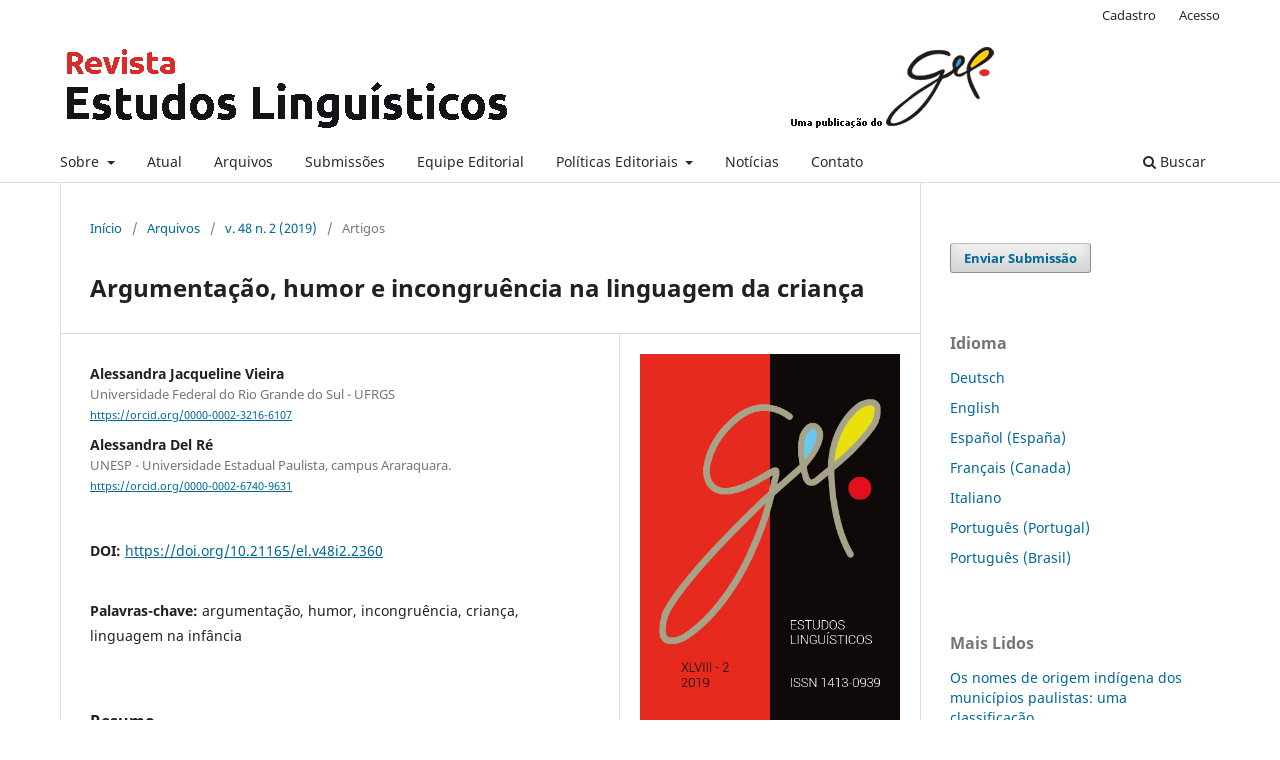

--- FILE ---
content_type: text/html; charset=utf-8
request_url: https://revistas.gel.org.br/estudos-linguisticos/article/view/2360
body_size: 13023
content:
<!DOCTYPE html>
<html lang="pt-BR" xml:lang="pt-BR">
<head>
	<meta charset="utf-8">
	<meta name="viewport" content="width=device-width, initial-scale=1.0">
	<title>
		Argumentação, humor e incongruência na linguagem da criança
							| Estudos Linguísticos (São Paulo. 1978)
			</title>

	
<meta name="generator" content="Open Journal Systems 3.3.0.18">
<link rel="schema.DC" href="http://purl.org/dc/elements/1.1/" />
<meta name="DC.Creator.PersonalName" content="Alessandra Jacqueline Vieira"/>
<meta name="DC.Creator.PersonalName" content="Alessandra Del Ré"/>
<meta name="DC.Date.created" scheme="ISO8601" content="2019-07-16"/>
<meta name="DC.Date.dateSubmitted" scheme="ISO8601" content="2018-10-07"/>
<meta name="DC.Date.issued" scheme="ISO8601" content="2019-07-16"/>
<meta name="DC.Date.modified" scheme="ISO8601" content="2020-10-15"/>
<meta name="DC.Description" xml:lang="en" content="This article aims to discuss the issue of incongruity in humorous and argumentative discourses, dealing with the definition of each of these terms and, besides that, of their emergence in children’s speech. For this, we bring some data produced by two Brazilian monolingual children - Portuguese, G. and S., recorded in situations of interaction with parents and in natural contexts, such as dinner, during their play, among others. It is a question of investigating how arguments and humor are related in the speech of these children, often interconnected by incongruity, phenomena that are still little studied in the process of language acquisition, especially about the intersections of these elements in the speech of young children. Our first observations demonstrate that children use early language strategies to defend their point of view and to escape the reproof of their parents and often they do that using humor."/>
<meta name="DC.Description" xml:lang="pt" content="Este artigo tem por objetivo discutir a questão da incongruência nos discursos humorístico e argumentativo, tratando da definição de cada um desses termos e, além disso, de sua emergência na fala das crianças. Para tanto, trazemos, para embasar as discussões, alguns dados produzidos por duas crianças brasileiras monolíngues – português, G. e S., gravadas em situação de interação com os pais e nos contextos cotidianos, como o jantar, durante suas brincadeiras, entre outros. Trata-se de investigar de que modo a argumentação e o humor estão relacionados na fala dessas crianças, interligadas muitas vezes pela incongruência, fenômenos ainda pouco estudados nas pesquisas sobre a aquisição de linguagem, especialmente sobre as intersecções desses elementos na fala de crianças pequenas. Nossas primeiras observações demonstram que as crianças utilizam precocemente estratégias linguísticas, tanto para defender seu ponto de vista quanto para escapar da repreensão de seus pais e, muitas vezes, elas as fazem utilizando o humor. "/>
<meta name="DC.Format" scheme="IMT" content="application/pdf"/>
<meta name="DC.Identifier" content="2360"/>
<meta name="DC.Identifier.pageNumber" content="1133-1149"/>
<meta name="DC.Identifier.DOI" content="10.21165/el.v48i2.2360"/>
<meta name="DC.Identifier.URI" content="https://revistas.gel.org.br/estudos-linguisticos/article/view/2360"/>
<meta name="DC.Language" scheme="ISO639-1" content="pt"/>
<meta name="DC.Rights" content="Copyright (c) 2019 Estudos Linguísticos (São Paulo. 1978)"/>
<meta name="DC.Rights" content=""/>
<meta name="DC.Source" content="Estudos Linguísticos (São Paulo. 1978)"/>
<meta name="DC.Source.ISSN" content="1413-0939"/>
<meta name="DC.Source.Issue" content="2"/>
<meta name="DC.Source.Volume" content="48"/>
<meta name="DC.Source.URI" content="https://revistas.gel.org.br/estudos-linguisticos"/>
<meta name="DC.Subject" xml:lang="pt" content="argumentação"/>
<meta name="DC.Subject" xml:lang="pt" content="humor"/>
<meta name="DC.Subject" xml:lang="pt" content="incongruência"/>
<meta name="DC.Subject" xml:lang="pt" content="criança"/>
<meta name="DC.Subject" xml:lang="pt" content="linguagem na infância"/>
<meta name="DC.Title" content="Argumentação, humor e incongruência na linguagem da criança"/>
<meta name="DC.Title.Alternative" xml:lang="en" content="Argumentation, humor and incongruence in the child’s speech"/>
<meta name="DC.Type" content="Text.Serial.Journal"/>
<meta name="DC.Type.articleType" content="Artigos"/>
<meta name="gs_meta_revision" content="1.1"/>
<meta name="citation_journal_title" content="Estudos Linguísticos (São Paulo. 1978)"/>
<meta name="citation_journal_abbrev" content="Estudos Linguisticos"/>
<meta name="citation_issn" content="1413-0939"/> 
<meta name="citation_author" content="Alessandra Jacqueline Vieira"/>
<meta name="citation_author_institution" content="Universidade Federal do Rio Grande do Sul - UFRGS"/>
<meta name="citation_author" content="Alessandra Del Ré"/>
<meta name="citation_author_institution" content="UNESP - Universidade Estadual Paulista, campus Araraquara."/>
<meta name="citation_title" content="Argumentação, humor e incongruência na linguagem da criança"/>
<meta name="citation_language" content="pt"/>
<meta name="citation_date" content="2019/07/16"/>
<meta name="citation_volume" content="48"/>
<meta name="citation_issue" content="2"/>
<meta name="citation_firstpage" content="1133"/>
<meta name="citation_lastpage" content="1149"/>
<meta name="citation_doi" content="10.21165/el.v48i2.2360"/>
<meta name="citation_abstract_html_url" content="https://revistas.gel.org.br/estudos-linguisticos/article/view/2360"/>
<meta name="citation_keywords" xml:lang="pt" content="argumentação"/>
<meta name="citation_keywords" xml:lang="pt" content="humor"/>
<meta name="citation_keywords" xml:lang="pt" content="incongruência"/>
<meta name="citation_keywords" xml:lang="pt" content="criança"/>
<meta name="citation_keywords" xml:lang="pt" content="linguagem na infância"/>
<meta name="citation_pdf_url" content="https://revistas.gel.org.br/estudos-linguisticos/article/download/2360/1844"/>
<meta name="citation_reference" content="AIMARD, P. Les bébés de l’humour. Liège-Bruxelles: Pierre Mardaga, 1988."/>
<meta name="citation_reference" content="BAKHTIN, M. Os gêneros do discurso. In: BAKHTIN, M. Estética da criação verbal. Tradução Maria Ermantina Galvão Gomes Pereira. São Paulo: Martins Fontes, 1997."/>
<meta name="citation_reference" content="BAKHTIN/VOLOSHINOV. Discurso na vida e discurso na arte. 1926. Tradução Inédita de Cristovão Tezza do artigo “Discourse in Life and Discourse in Art”, publicado como apêndice in: VOLOSHINOV, V. N. Freudianism: a marxist critique. New York: Academic Press, 1976."/>
<meta name="citation_reference" content="BAKHTIN/VOLOCHÍNOV. Marxismo e filosofia da linguagem. Tradução Michel Lahud e Yara F. Vieira. 7. ed. São Paulo: Hucitec, 1995."/>
<meta name="citation_reference" content="BARIAUD, F. La genèse de l’humour chez l’enfant. Paris: Presses Universitaires de France, 1983."/>
<meta name="citation_reference" content="BÉAL, C.; TRAVERSO V. Hello, we’re outrageously punctual: front door rituals between friends in France and Australia, Journal of French Language Studies, v. 20-1, p. 17-29, 2010."/>
<meta name="citation_reference" content="BÉAL, C.; MULLAN, K. Issues in conversational humour from a cross-cultural perspective: comparing French and Australian corpora. In: BÉAL, C.; MULLAN, K.; PEETERS, B. (ed.). Cross-culturally Speaking, Speaking Cross-culturally. Cambridge: Cambridge Scholar Press, 2013."/>
<meta name="citation_reference" content="DEL RÉ, A. A criança e a magia da linguagem: um estudo sobre o discurso humorístico. São Paulo: Cultura Acadêmica, 2011."/>
<meta name="citation_reference" content="DEL RÉ, A. Aquisição da linguagem: uma abordagem psicolinguística. São Paulo: Contexto, 2006."/>
<meta name="citation_reference" content="DEL RÉ, A. Explicação e humor na linguagem da criança. In: FERNANDES, S. D. Aquisição da Linguagem: conceito, definição e explicação na criança. Araraquara: Cultura Acadêmica – FCL/UNESP, 2003a. (Trilhas Linguísticas, 4)"/>
<meta name="citation_reference" content="DEL RÉ, A. L’explication et l’humour chez le jeune enfant. La linguistique, Paris, v. 39, p. 75-91, 2003b."/>
<meta name="citation_reference" content="DEL RÉ, A.; DE PAULA, L.; MENDONÇA, M. A linguagem da criança: um olhar bakhtiniano. São Paulo: Contexto, 2014a."/>
<meta name="citation_reference" content="DEL RÉ, A.; DE PAULA, L.; MENDONÇA, M. Explorando o discurso da criança. São Paulo: Contexto, 2014b."/>
<meta name="citation_reference" content="DEL RÉ, A.; HILÁRIO, R. N.; MOGNO, A. S. Aquisição da linguagem: a singularidade, a recorrência, as generalizações In: DEL RÉ, A.; DE PAULA, L.; MENDONÇA, M. A linguagem da criança: um olhar bakhtiniano. v. 1. São Paulo Contexto, 2014. p. 137-154."/>
<meta name="citation_reference" content="DEL RÉ, A.; HILÁRIO, R. N.; VIEIRA, A. J. Subjetividade, individualidade e singularidade na criança: um sujeito que se constitui socialmente. Bakhtiniana: Revista de Estudos do Discurso, v. 7, p. 57-74, 2012."/>
<meta name="citation_reference" content="DEL RÉ, A.; MORGENSTERN, A. To laugh or not to laugh: that is the question, in IADA 2009 – Polyphony and Intertextuality in Dialogue. Barcelona: University of Münster, v. 2, p. 41-54, 2009."/>
<meta name="citation_reference" content="DEL RÉ, A.; MORGENSTERN, A.; DODANE, C.; QUIMELLO, H. Diversão partilhada, humor e ironia: um estudo sobre a produção de enunciados por uma criança brasileira. In: DEL RÉ, A.; PAULA, L. de; MENDONÇA, M. (ed.). Explorando o discurso da criança. São Paulo: Contexto, 2014."/>
<meta name="citation_reference" content="DEL RE, A.; DODANE, C.; CAVALCANTE, M. C. B.; MASSINI-CAGLIARI, G. Discurso, prosódia e multimodalidade na produção humorística de uma criança monolíngue. In: SILVA, C. L. da; DEL RÉ, A.; CAVALCANTE, M. A criança na/com a linguagem: saberes em contraponto. v. 1. Porto Alegre: Instituto de Letras, UFRGS, 2017."/>
<meta name="citation_reference" content="DEL RÉ, A.; MORGENSTERN, A.; DODANE, C. Enunciados humorísticos infantis em foco: implicações pragmáticas, cognitivas e sociais. Revista Alfal, no prelo."/>
<meta name="citation_reference" content="DODANE, C.; JEREMI SAUVAGE, F. H.; BARKAT-DEFRADAS, M.; DEL RÉ, A. Riso e discurso: do acústico ao contextual. In: DEL RÉ, A.; PAULA, L. de; MENDONÇA, M. (ed.). Explorando o discurso da criança. São Paulo: Contexto, 2014. p. 35-53."/>
<meta name="citation_reference" content="DEL RÉ, A.; HILÁRIO, R. N.; ANTÔNIO RODRIGUES, R. O corpus NALingua e as tecnologias de apoio: a constituição de um banco de dados de fala de crianças no Brasil, Artefactum, v. 13, p. 1-16, 2016."/>
<meta name="citation_reference" content="DEL RE, A.; DODANE, C.; MORGENSTERN, A. De l’amusement partagé à la production de l’humour chez l’enfant. In: FARHAT, M.; LACOSTE, F. (ed.). L’humour dans le bassin méditerranéen: contacts linguistiques et culturels. v. 1. Tunísia: Nouha éditions, 2015."/>
<meta name="citation_reference" content="p. 115-139."/>
<meta name="citation_reference" content="DEL RE, A.; DE SANTIS, A. B.. Algumas reflexões sobre a constituição do discurso humorístico infantil: o caso de uma criança bilíngue franco-brasileira. In: BARBOSA, M.; MORAIS, C. F. de; VIDAL, M. E. B. (Org.). Teorias de Linguagens: pesquisa e ensino. Campinas: Mercado de Letras, 2017. p. 109-128."/>
<meta name="citation_reference" content="FRANÇOIS, F. Morale et mise en mots. Paris: L’harmattan, 1994."/>
<meta name="citation_reference" content="FRANÇOIS, F. Essais sur quelques figures de l’orientation: hetetogénéité, mouvements et styles. Paris: Éditions Lambert-Lucas, 2009."/>
<meta name="citation_reference" content="FREUD, S. Os chistes e sua relação com o inconsciente. v. VIII. Tradução Jayme Salomão. In: Edição Standard Brasileira das Obras Completas de Sigmund Freud. Rio de Janeiro: Imago, 1969 [1905]."/>
<meta name="citation_reference" content="LEITÃO, S. Auto-argumentação na linguagem da criança: momento crítico na gênese do pensamento reflexivo. In: DEL RÉ, A.; FERNANDES, S. D. (org.). A linguagem da criança: sentido, corpo e discurso. São Paulo: Cultura Acadêmica, Série Trilhas Linguísticas 15, 2008a. p. 35-60."/>
<meta name="citation_reference" content="LEITÃO, S. Beyond narrative: an excursion into argumentation-based relations within the dialogical self. Paper presented at the 8th dialogical self-conference. Cambridge, UK, 26-28, August, 2008b."/>
<meta name="citation_reference" content="LEITÃO, S. Processos de construção do conhecimento: a argumentação em foco."/>
<meta name="citation_reference" content="Pro-Posições, Campinas, v. 18, n. 3 [54], p. 75-92, set./dez. 2007a."/>
<meta name="citation_reference" content="LEITÃO, S. Argumentação de desenvolvimento do pensamento reflexivo. Psicologia: Reflexão e Crítica, v. 20, n. 3, p. 454-462, 2007b. Disponível em: http://www.scielo.br/pdf/prc/v20n3/a13v20n3.pdf. Acesso em: 10 jun. 2010."/>
<meta name="citation_reference" content="LEITÃO, S. Analyzing changes in view during argumentation: a quest for method. Forum: Qualitative Social Research, Art 12, v. 2, n. 3, 2001. [não paginado]"/>
<meta name="citation_reference" content="LEITÃO, S.; BANKS-LEITE, L. Argumentação na linguagem infantil: algumas abordagens. In: DEL RÉ, A. Aquisição da linguagem: uma abordagem psicolinguística. São Paulo: Contexto, 2006."/>
<meta name="citation_reference" content="LEITÃO, S.; DAMIANOVIC, M. C. (org.). Argumentação na escola: o conhecimento em construção. Campinas: Pontes Editores, 2011."/>
<meta name="citation_reference" content="LEITÃO, S.; FERREIRA, A. P. M. Argumentação infantil: condutas opositivas e antecipação de oposição In: MEIRA, L.; SPINILLO, A. G. (ed.). Psicologia cognitiva: cultura, desenvolvimento e aprendizagem. Recife: Editora Universitária da UFPE, 2006. p. 236-263."/>
<meta name="citation_reference" content="LEITÃO, S.; VIEIRA, A. J. Gênese da oposição na fala da criança. In: SILVA, C. L.; DEL RÉ, A.; CAVALCANTE, M. B. A criança na/com a linguagem: saberes em contraponto. v. 1. Porto Alegre, Instituto de Letras, UFRGS, 2017."/>
<meta name="citation_reference" content="LEYFER, O. T.; FOLSTEIN, S.; BACALMAN, S.; DAVIS, N. O.; DINH, E.; MORGAN, J.; TAGER-FLUSBERG, H.; LAINHART, J. E. Comorbidades Psiquiátricas em Crianças com Autismo: Desenvolvimento de Entrevista e Taxa de Transtornos (Comorbid Psychiatric Disorders in Children with Autism: Interview Development and Rates of Disorders). Disponível em: http://bit.ly/32jbCn8. Acesso em: 10 jun. 2016."/>
<meta name="citation_reference" content="MORGENSTERN, A. Un je en construction: gênese de l’auto-designation chez le juene enfant. Paris: Ophrys, 2006."/>
<meta name="citation_reference" content="SALAZAR-ORVIG, A. Les mouvements du discours: style, référence et dialogue dans des entretiens cliniques. Paris: Harmattan, 1999."/>
<meta name="citation_reference" content="PLATÃO. P. Œuvres complètes. v. 9. Parte 2. Tradução Auguste Diès. Paris: Belles Lettres, 1959."/>
<meta name="citation_reference" content="VIEIRA, A. J. Condutas argumentativas na fala infantil: um olhar sobre a constituição da subjetividade. 2011. Dissertação (Mestrado em Linguística e Língua Portuguesa) – Universidade Estadual Paulista “Júlio de Mesquita Filho”, Araraquara, 2011."/>
<meta name="citation_reference" content="VIEIRA, A. J. Argumentação e Explicação na linguagem da criança: diferenças e intersecções em dois estudos de caso. 2015. Tese (Doutorado em Linguística e Língua Portuguesa) – Universidade Estadual Paulista “Júlio de Mesquita Filho”, Araraquara, 2015."/>
<meta name="citation_reference" content="VIEIRA, A.; LEITÃO, S. Condutas argumentativa e explicativa: o uso de porquês na linguagem infantil. In: DEL RÉ, A.; DE PAULA, L.; MENDONÇA, M. Explorando o discurso da criança. São Paulo: Contexto, 2014."/>
	<link rel="stylesheet" href="https://revistas.gel.org.br/estudos-linguisticos/$$$call$$$/page/page/css?name=stylesheet" type="text/css" /><link rel="stylesheet" href="https://revistas.gel.org.br/estudos-linguisticos/$$$call$$$/page/page/css?name=font" type="text/css" /><link rel="stylesheet" href="https://revistas.gel.org.br/lib/pkp/styles/fontawesome/fontawesome.css?v=3.3.0.18" type="text/css" /><link rel="stylesheet" href="https://revistas.gel.org.br/plugins/generic/doiInSummary/styles/doi.css?v=3.3.0.18" type="text/css" /><link rel="stylesheet" href="https://revistas.gel.org.br/plugins/generic/orcidProfile/css/orcidProfile.css?v=3.3.0.18" type="text/css" /><link rel="stylesheet" href="https://revistas.gel.org.br/public/journals/2/styleSheet.css?d=2021-08-16+12%3A36%3A20" type="text/css" />
</head>
<body class="pkp_page_article pkp_op_view has_site_logo" dir="ltr">

	<div class="pkp_structure_page">

				<header class="pkp_structure_head" id="headerNavigationContainer" role="banner">
						
 <nav class="cmp_skip_to_content" aria-label="Ir para os links de conteúdo">
	<a href="#pkp_content_main">Ir para o conteúdo principal</a>
	<a href="#siteNav">Ir para o menu de navegação principal</a>
		<a href="#pkp_content_footer">Ir para o rodapé</a>
</nav>

			<div class="pkp_head_wrapper">

				<div class="pkp_site_name_wrapper">
					<button class="pkp_site_nav_toggle">
						<span>Open Menu</span>
					</button>
										<div class="pkp_site_name">
																<a href="						https://revistas.gel.org.br/estudos-linguisticos/index
					" class="is_img">
							<img src="https://revistas.gel.org.br/public/journals/2/pageHeaderLogoImage_pt_BR.png" width="975" height="102"  />
						</a>
										</div>
				</div>

				
				<nav class="pkp_site_nav_menu" aria-label="Navegação no Site">
					<a id="siteNav"></a>
					<div class="pkp_navigation_primary_row">
						<div class="pkp_navigation_primary_wrapper">
																				<ul id="navigationPrimary" class="pkp_navigation_primary pkp_nav_list">
								<li class="">
				<a href="https://revistas.gel.org.br/estudos-linguisticos/about">
					Sobre
				</a>
									<ul>
																					<li class="">
									<a href="https://revistas.gel.org.br/estudos-linguisticos/about">
										Sobre a Revista
									</a>
								</li>
																												<li class="">
									<a href="https://revistas.gel.org.br/estudos-linguisticos/historico">
										Histórico do periódico
									</a>
								</li>
																												<li class="">
									<a href="https://revistas.gel.org.br/estudos-linguisticos/about/privacy">
										Declaração de Privacidade
									</a>
								</li>
																		</ul>
							</li>
								<li class="">
				<a href="https://revistas.gel.org.br/estudos-linguisticos/issue/current">
					Atual
				</a>
							</li>
								<li class="">
				<a href="https://revistas.gel.org.br/estudos-linguisticos/issue/archive">
					Arquivos
				</a>
							</li>
								<li class="">
				<a href="https://revistas.gel.org.br/estudos-linguisticos/about/submissions">
					Submissões
				</a>
							</li>
								<li class="">
				<a href="https://revistas.gel.org.br/estudos-linguisticos/about/editorialTeam">
					Equipe Editorial
				</a>
							</li>
								<li class="">
				<a href="https://revistas.gel.org.br/estudos-linguisticos/politicaseditoriais">
					Políticas Editoriais
				</a>
									<ul>
																					<li class="">
									<a href="https://revistas.gel.org.br/estudos-linguisticos/focoescopo">
										Foco e Escopo
									</a>
								</li>
																												<li class="">
									<a href="https://revistas.gel.org.br/estudos-linguisticos/periodicidade">
										Periodicidade
									</a>
								</li>
																												<li class="">
									<a href="https://revistas.gel.org.br/estudos-linguisticos/avaliacaoporpares">
										Processo de Avaliação pelos Pares
									</a>
								</li>
																												<li class="">
									<a href="https://revistas.gel.org.br/estudos-linguisticos/acessolivre">
										Política de Acesso Livre
									</a>
								</li>
																												<li class="">
									<a href="https://revistas.gel.org.br/estudos-linguisticos/fontesdeapoio">
										Fontes de Apoio
									</a>
								</li>
																		</ul>
							</li>
								<li class="">
				<a href="https://revistas.gel.org.br/estudos-linguisticos/announcement">
					Notícias
				</a>
							</li>
								<li class="">
				<a href="https://revistas.gel.org.br/estudos-linguisticos/about/contact">
					Contato
				</a>
							</li>
			</ul>

				

																						<div class="pkp_navigation_search_wrapper">
									<a href="https://revistas.gel.org.br/estudos-linguisticos/search" class="pkp_search pkp_search_desktop">
										<span class="fa fa-search" aria-hidden="true"></span>
										Buscar
									</a>
								</div>
													</div>
					</div>
					<div class="pkp_navigation_user_wrapper" id="navigationUserWrapper">
							<ul id="navigationUser" class="pkp_navigation_user pkp_nav_list">
								<li class="profile">
				<a href="https://revistas.gel.org.br/estudos-linguisticos/user/register">
					Cadastro
				</a>
							</li>
								<li class="profile">
				<a href="https://revistas.gel.org.br/estudos-linguisticos/login">
					Acesso
				</a>
							</li>
										</ul>

					</div>
				</nav>
			</div><!-- .pkp_head_wrapper -->
		</header><!-- .pkp_structure_head -->

						<div class="pkp_structure_content has_sidebar">
			<div class="pkp_structure_main" role="main">
				<a id="pkp_content_main"></a>

<div class="page page_article">
			<nav class="cmp_breadcrumbs" role="navigation" aria-label="Você está aqui:">
	<ol>
		<li>
			<a href="https://revistas.gel.org.br/estudos-linguisticos/index">
				Início
			</a>
			<span class="separator">/</span>
		</li>
		<li>
			<a href="https://revistas.gel.org.br/estudos-linguisticos/issue/archive">
				Arquivos
			</a>
			<span class="separator">/</span>
		</li>
					<li>
				<a href="https://revistas.gel.org.br/estudos-linguisticos/issue/view/65">
					v. 48 n. 2 (2019)
				</a>
				<span class="separator">/</span>
			</li>
				<li class="current" aria-current="page">
			<span aria-current="page">
									Artigos
							</span>
		</li>
	</ol>
</nav>
	
		  	 <article class="obj_article_details">

		
	<h1 class="page_title">
		Argumentação, humor e incongruência na linguagem da criança
	</h1>

	
	<div class="row">
		<div class="main_entry">

							<section class="item authors">
					<h2 class="pkp_screen_reader">Autores</h2>
					<ul class="authors">
											<li>
							<span class="name">
								Alessandra Jacqueline Vieira
							</span>
															<span class="affiliation">
									Universidade Federal do Rio Grande do Sul - UFRGS
																	</span>
																						<span class="orcid">
																		<a href="https://orcid.org/0000-0002-3216-6107" target="_blank">
										https://orcid.org/0000-0002-3216-6107
									</a>
								</span>
													</li>
											<li>
							<span class="name">
								Alessandra Del Ré
							</span>
															<span class="affiliation">
									UNESP - Universidade Estadual Paulista, campus Araraquara.
																	</span>
																						<span class="orcid">
																		<a href="https://orcid.org/0000-0002-6740-9631" target="_blank">
										https://orcid.org/0000-0002-6740-9631
									</a>
								</span>
													</li>
										</ul>
				</section>
			
																												<section class="item doi">
						<h2 class="label">
														DOI:
						</h2>
						<span class="value">
							<a href="https://doi.org/10.21165/el.v48i2.2360">
								https://doi.org/10.21165/el.v48i2.2360
							</a>
						</span>
					</section>
							
									<section class="item keywords">
				<h2 class="label">
										Palavras-chave:
				</h2>
				<span class="value">
											argumentação, 											humor, 											incongruência, 											criança, 											linguagem na infância									</span>
			</section>
			
										<section class="item abstract">
					<h2 class="label">Resumo</h2>
					Este artigo tem por objetivo discutir a questão da incongruência nos discursos humorístico e argumentativo, tratando da definição de cada um desses termos e, além disso, de sua emergência na fala das crianças. Para tanto, trazemos, para embasar as discussões, alguns dados produzidos por duas crianças brasileiras monolíngues – português, G. e S., gravadas em situação de interação com os pais e nos contextos cotidianos, como o jantar, durante suas brincadeiras, entre outros. Trata-se de investigar de que modo a argumentação e o humor estão relacionados na fala dessas crianças, interligadas muitas vezes pela incongruência, fenômenos ainda pouco estudados nas pesquisas sobre a aquisição de linguagem, especialmente sobre as intersecções desses elementos na fala de crianças pequenas. Nossas primeiras observações demonstram que as crianças utilizam precocemente estratégias linguísticas, tanto para defender seu ponto de vista quanto para escapar da repreensão de seus pais e, muitas vezes, elas as fazem utilizando o humor. <br><br>
				</section>
			
			<div class="item downloads_chart">
	<h3 class="label">
		Downloads
	</h3>
	<div class="value">
		<canvas class="usageStatsGraph" data-object-type="Submission" data-object-id="2360"></canvas>
		<div class="usageStatsUnavailable" data-object-type="Submission" data-object-id="2360">
			Não há dados estatísticos.
		</div>
	</div>
</div>


																																																<section class="item author_bios">
					<h2 class="label">
													Biografia do Autor
											</h2>
																		<section class="sub_item">
								<h3 class="label">
																																							Alessandra Jacqueline Vieira, <span class="affiliation">Universidade Federal do Rio Grande do Sul - UFRGS</span>
																	</h3>
								<div class="value">
									Professora da Universidade Federal do Rio Grande do Sul, departamento de Letras Clássicas e Vernáculas, Instituto de Letras. Trabalha com Aquisição da Linguagem, Ensino/Aprendizagem e Fonologia.
								</div>
							</section>
																								<section class="sub_item">
								<h3 class="label">
																																							Alessandra Del Ré, <span class="affiliation">UNESP - Universidade Estadual Paulista, campus Araraquara.</span>
																	</h3>
								<div class="value">
									Professora do Departamento de Linguística da Faculdade de Ciências e Letras, UNESP, campus Araraquara. Professora efetiva do Programa de Pós-Graduação em Linguística e Língua Portuguesa (UNESP/FCLAr)
								</div>
							</section>
															</section>
			
										<section class="item references">
					<h2 class="label">
						Referências
					</h2>
					<div class="value">
																					<p>AIMARD, P. Les bébés de l’humour. Liège-Bruxelles: Pierre Mardaga, 1988. </p>
															<p>BAKHTIN, M. Os gêneros do discurso. In: BAKHTIN, M. Estética da criação verbal. Tradução Maria Ermantina Galvão Gomes Pereira. São Paulo: Martins Fontes, 1997. </p>
															<p>BAKHTIN/VOLOSHINOV. Discurso na vida e discurso na arte. 1926. Tradução Inédita de Cristovão Tezza do artigo “Discourse in Life and Discourse in Art”, publicado como apêndice in: VOLOSHINOV, V. N. Freudianism: a marxist critique. New York: Academic Press, 1976. </p>
															<p>BAKHTIN/VOLOCHÍNOV. Marxismo e filosofia da linguagem. Tradução Michel Lahud e Yara F. Vieira. 7. ed. São Paulo: Hucitec, 1995. </p>
															<p>BARIAUD, F. La genèse de l’humour chez l’enfant. Paris: Presses Universitaires de France, 1983. </p>
															<p>BÉAL, C.; TRAVERSO V. Hello, we’re outrageously punctual: front door rituals between friends in France and Australia, Journal of French Language Studies, v. 20-1, p. 17-29, 2010. </p>
															<p>BÉAL, C.; MULLAN, K. Issues in conversational humour from a cross-cultural perspective: comparing French and Australian corpora. In: BÉAL, C.; MULLAN, K.; PEETERS, B. (ed.). Cross-culturally Speaking, Speaking Cross-culturally. Cambridge: Cambridge Scholar Press, 2013. </p>
															<p>DEL RÉ, A. A criança e a magia da linguagem: um estudo sobre o discurso humorístico. São Paulo: Cultura Acadêmica, 2011. </p>
															<p>DEL RÉ, A. Aquisição da linguagem: uma abordagem psicolinguística. São Paulo: Contexto, 2006. </p>
															<p>DEL RÉ, A. Explicação e humor na linguagem da criança. In: FERNANDES, S. D. Aquisição da Linguagem: conceito, definição e explicação na criança. Araraquara: Cultura Acadêmica – FCL/UNESP, 2003a. (Trilhas Linguísticas, 4) </p>
															<p>DEL RÉ, A. L’explication et l’humour chez le jeune enfant. La linguistique, Paris, v. 39, p. 75-91, 2003b. </p>
															<p>DEL RÉ, A.; DE PAULA, L.; MENDONÇA, M. A linguagem da criança: um olhar bakhtiniano. São Paulo: Contexto, 2014a. </p>
															<p>DEL RÉ, A.; DE PAULA, L.; MENDONÇA, M. Explorando o discurso da criança. São Paulo: Contexto, 2014b. </p>
															<p>DEL RÉ, A.; HILÁRIO, R. N.; MOGNO, A. S. Aquisição da linguagem: a singularidade, a recorrência, as generalizações In: DEL RÉ, A.; DE PAULA, L.; MENDONÇA, M. A linguagem da criança: um olhar bakhtiniano. v. 1. São Paulo Contexto, 2014. p. 137-154. </p>
															<p>DEL RÉ, A.; HILÁRIO, R. N.; VIEIRA, A. J. Subjetividade, individualidade e singularidade na criança: um sujeito que se constitui socialmente. Bakhtiniana: Revista de Estudos do Discurso, v. 7, p. 57-74, 2012. </p>
															<p>DEL RÉ, A.; MORGENSTERN, A. To laugh or not to laugh: that is the question, in IADA 2009 – Polyphony and Intertextuality in Dialogue. Barcelona: University of Münster, v. 2, p. 41-54, 2009. </p>
															<p>DEL RÉ, A.; MORGENSTERN, A.; DODANE, C.; QUIMELLO, H. Diversão partilhada, humor e ironia: um estudo sobre a produção de enunciados por uma criança brasileira. In: DEL RÉ, A.; PAULA, L. de; MENDONÇA, M. (ed.). Explorando o discurso da criança. São Paulo: Contexto, 2014. </p>
															<p>DEL RE, A.; DODANE, C.; CAVALCANTE, M. C. B.; MASSINI-CAGLIARI, G. Discurso, prosódia e multimodalidade na produção humorística de uma criança monolíngue. In: SILVA, C. L. da; DEL RÉ, A.; CAVALCANTE, M. A criança na/com a linguagem: saberes em contraponto. v. 1. Porto Alegre: Instituto de Letras, UFRGS, 2017. </p>
															<p>DEL RÉ, A.; MORGENSTERN, A.; DODANE, C. Enunciados humorísticos infantis em foco: implicações pragmáticas, cognitivas e sociais. Revista Alfal, no prelo. </p>
															<p>DODANE, C.; JEREMI SAUVAGE, F. H.; BARKAT-DEFRADAS, M.; DEL RÉ, A. Riso e discurso: do acústico ao contextual. In: DEL RÉ, A.; PAULA, L. de; MENDONÇA, M. (ed.). Explorando o discurso da criança. São Paulo: Contexto, 2014. p. 35-53. </p>
															<p>DEL RÉ, A.; HILÁRIO, R. N.; ANTÔNIO RODRIGUES, R. O corpus NALingua e as tecnologias de apoio: a constituição de um banco de dados de fala de crianças no Brasil, Artefactum, v. 13, p. 1-16, 2016. </p>
															<p>DEL RE, A.; DODANE, C.; MORGENSTERN, A. De l’amusement partagé à la production de l’humour chez l’enfant. In: FARHAT, M.; LACOSTE, F. (ed.). L’humour dans le bassin méditerranéen: contacts linguistiques et culturels. v. 1. Tunísia: Nouha éditions, 2015. </p>
															<p>p. 115-139. </p>
															<p>DEL RE, A.; DE SANTIS, A. B.. Algumas reflexões sobre a constituição do discurso humorístico infantil: o caso de uma criança bilíngue franco-brasileira. In: BARBOSA, M.; MORAIS, C. F. de; VIDAL, M. E. B. (Org.). Teorias de Linguagens: pesquisa e ensino. Campinas: Mercado de Letras, 2017. p. 109-128. </p>
															<p>FRANÇOIS, F. Morale et mise en mots. Paris: L’harmattan, 1994. </p>
															<p>FRANÇOIS, F. Essais sur quelques figures de l’orientation: hetetogénéité, mouvements et styles. Paris: Éditions Lambert-Lucas, 2009. </p>
															<p>FREUD, S. Os chistes e sua relação com o inconsciente. v. VIII. Tradução Jayme Salomão. In: Edição Standard Brasileira das Obras Completas de Sigmund Freud. Rio de Janeiro: Imago, 1969 [1905]. </p>
															<p>LEITÃO, S. Auto-argumentação na linguagem da criança: momento crítico na gênese do pensamento reflexivo. In: DEL RÉ, A.; FERNANDES, S. D. (org.). A linguagem da criança: sentido, corpo e discurso. São Paulo: Cultura Acadêmica, Série Trilhas Linguísticas 15, 2008a. p. 35-60. </p>
															<p>LEITÃO, S. Beyond narrative: an excursion into argumentation-based relations within the dialogical self. Paper presented at the 8th dialogical self-conference. Cambridge, UK, 26-28, August, 2008b. </p>
															<p>LEITÃO, S. Processos de construção do conhecimento: a argumentação em foco. </p>
															<p>Pro-Posições, Campinas, v. 18, n. 3 [54], p. 75-92, set./dez. 2007a. </p>
															<p>LEITÃO, S. Argumentação de desenvolvimento do pensamento reflexivo. Psicologia: Reflexão e Crítica, v. 20, n. 3, p. 454-462, 2007b. Disponível em: <a href="http://www.scielo.br/pdf/prc/v20n3/a13v20n3.pdf">http://www.scielo.br/pdf/prc/v20n3/a13v20n3.pdf</a>. Acesso em: 10 jun. 2010. </p>
															<p>LEITÃO, S. Analyzing changes in view during argumentation: a quest for method. Forum: Qualitative Social Research, Art 12, v. 2, n. 3, 2001. [não paginado] </p>
															<p>LEITÃO, S.; BANKS-LEITE, L. Argumentação na linguagem infantil: algumas abordagens. In: DEL RÉ, A. Aquisição da linguagem: uma abordagem psicolinguística. São Paulo: Contexto, 2006. </p>
															<p>LEITÃO, S.; DAMIANOVIC, M. C. (org.). Argumentação na escola: o conhecimento em construção. Campinas: Pontes Editores, 2011. </p>
															<p>LEITÃO, S.; FERREIRA, A. P. M. Argumentação infantil: condutas opositivas e antecipação de oposição In: MEIRA, L.; SPINILLO, A. G. (ed.). Psicologia cognitiva: cultura, desenvolvimento e aprendizagem. Recife: Editora Universitária da UFPE, 2006. p. 236-263. </p>
															<p>LEITÃO, S.; VIEIRA, A. J. Gênese da oposição na fala da criança. In: SILVA, C. L.; DEL RÉ, A.; CAVALCANTE, M. B. A criança na/com a linguagem: saberes em contraponto. v. 1. Porto Alegre, Instituto de Letras, UFRGS, 2017. </p>
															<p>LEYFER, O. T.; FOLSTEIN, S.; BACALMAN, S.; DAVIS, N. O.; DINH, E.; MORGAN, J.; TAGER-FLUSBERG, H.; LAINHART, J. E. Comorbidades Psiquiátricas em Crianças com Autismo: Desenvolvimento de Entrevista e Taxa de Transtornos (Comorbid Psychiatric Disorders in Children with Autism: Interview Development and Rates of Disorders). Disponível em: <a href="http://bit.ly/32jbCn8">http://bit.ly/32jbCn8</a>. Acesso em: 10 jun. 2016. </p>
															<p>MORGENSTERN, A. Un je en construction: gênese de l’auto-designation chez le juene enfant. Paris: Ophrys, 2006. </p>
															<p>SALAZAR-ORVIG, A. Les mouvements du discours: style, référence et dialogue dans des entretiens cliniques. Paris: Harmattan, 1999. </p>
															<p>PLATÃO. P. Œuvres complètes. v. 9. Parte 2. Tradução Auguste Diès. Paris: Belles Lettres, 1959. </p>
															<p>VIEIRA, A. J. Condutas argumentativas na fala infantil: um olhar sobre a constituição da subjetividade. 2011. Dissertação (Mestrado em Linguística e Língua Portuguesa) – Universidade Estadual Paulista “Júlio de Mesquita Filho”, Araraquara, 2011. </p>
															<p>VIEIRA, A. J. Argumentação e Explicação na linguagem da criança: diferenças e intersecções em dois estudos de caso. 2015. Tese (Doutorado em Linguística e Língua Portuguesa) – Universidade Estadual Paulista “Júlio de Mesquita Filho”, Araraquara, 2015. </p>
															<p>VIEIRA, A.; LEITÃO, S. Condutas argumentativa e explicativa: o uso de porquês na linguagem infantil. In: DEL RÉ, A.; DE PAULA, L.; MENDONÇA, M. Explorando o discurso da criança. São Paulo: Contexto, 2014. </p>
																		</div>
				</section>
			
		</div><!-- .main_entry -->

		<div class="entry_details">

										<div class="item cover_image">
					<div class="sub_item">
													<a href="https://revistas.gel.org.br/estudos-linguisticos/issue/view/65">
								<img src="https://revistas.gel.org.br/public/journals/2/cover_issue_65_pt_BR.jpg" alt="">
							</a>
											</div>
				</div>
			
										<div class="item galleys">
					<h2 class="pkp_screen_reader">
						Downloads
					</h2>
					<ul class="value galleys_links">
													<li>
								
	
							

<a class="obj_galley_link pdf" href="https://revistas.gel.org.br/estudos-linguisticos/article/view/2360/1844">

		
	PDF

	</a>
							</li>
											</ul>
				</div>
						
						<div class="item published">
				<section class="sub_item">
					<h2 class="label">
						Publicado
					</h2>
					<div class="value">
																			<span>16-07-2019</span>
																	</div>
				</section>
							</div>
			
										<div class="item citation">
					<section class="sub_item citation_display">
						<h2 class="label">
							Como Citar
						</h2>
						<div class="value">
							<div id="citationOutput" role="region" aria-live="polite">
								<div class="csl-bib-body">
  <div class="csl-entry">Vieira, A. J., &#38; Del Ré, A. (2019). Argumentação, humor e incongruência na linguagem da criança. <i>Estudos Linguísticos (São Paulo. 1978)</i>, <i>48</i>(2), 1133–1149. https://doi.org/10.21165/el.v48i2.2360</div>
</div>
							</div>
							<div class="citation_formats">
								<button class="cmp_button citation_formats_button" aria-controls="cslCitationFormats" aria-expanded="false" data-csl-dropdown="true">
									Fomatos de Citação
								</button>
								<div id="cslCitationFormats" class="citation_formats_list" aria-hidden="true">
									<ul class="citation_formats_styles">
																					<li>
												<a
													aria-controls="citationOutput"
													href="https://revistas.gel.org.br/estudos-linguisticos/citationstylelanguage/get/acm-sig-proceedings?submissionId=2360&amp;publicationId=2148"
													data-load-citation
													data-json-href="https://revistas.gel.org.br/estudos-linguisticos/citationstylelanguage/get/acm-sig-proceedings?submissionId=2360&amp;publicationId=2148&amp;return=json"
												>
													ACM
												</a>
											</li>
																					<li>
												<a
													aria-controls="citationOutput"
													href="https://revistas.gel.org.br/estudos-linguisticos/citationstylelanguage/get/acs-nano?submissionId=2360&amp;publicationId=2148"
													data-load-citation
													data-json-href="https://revistas.gel.org.br/estudos-linguisticos/citationstylelanguage/get/acs-nano?submissionId=2360&amp;publicationId=2148&amp;return=json"
												>
													ACS
												</a>
											</li>
																					<li>
												<a
													aria-controls="citationOutput"
													href="https://revistas.gel.org.br/estudos-linguisticos/citationstylelanguage/get/apa?submissionId=2360&amp;publicationId=2148"
													data-load-citation
													data-json-href="https://revistas.gel.org.br/estudos-linguisticos/citationstylelanguage/get/apa?submissionId=2360&amp;publicationId=2148&amp;return=json"
												>
													APA
												</a>
											</li>
																					<li>
												<a
													aria-controls="citationOutput"
													href="https://revistas.gel.org.br/estudos-linguisticos/citationstylelanguage/get/associacao-brasileira-de-normas-tecnicas?submissionId=2360&amp;publicationId=2148"
													data-load-citation
													data-json-href="https://revistas.gel.org.br/estudos-linguisticos/citationstylelanguage/get/associacao-brasileira-de-normas-tecnicas?submissionId=2360&amp;publicationId=2148&amp;return=json"
												>
													ABNT
												</a>
											</li>
																					<li>
												<a
													aria-controls="citationOutput"
													href="https://revistas.gel.org.br/estudos-linguisticos/citationstylelanguage/get/chicago-author-date?submissionId=2360&amp;publicationId=2148"
													data-load-citation
													data-json-href="https://revistas.gel.org.br/estudos-linguisticos/citationstylelanguage/get/chicago-author-date?submissionId=2360&amp;publicationId=2148&amp;return=json"
												>
													Chicago
												</a>
											</li>
																					<li>
												<a
													aria-controls="citationOutput"
													href="https://revistas.gel.org.br/estudos-linguisticos/citationstylelanguage/get/harvard-cite-them-right?submissionId=2360&amp;publicationId=2148"
													data-load-citation
													data-json-href="https://revistas.gel.org.br/estudos-linguisticos/citationstylelanguage/get/harvard-cite-them-right?submissionId=2360&amp;publicationId=2148&amp;return=json"
												>
													Harvard
												</a>
											</li>
																					<li>
												<a
													aria-controls="citationOutput"
													href="https://revistas.gel.org.br/estudos-linguisticos/citationstylelanguage/get/ieee?submissionId=2360&amp;publicationId=2148"
													data-load-citation
													data-json-href="https://revistas.gel.org.br/estudos-linguisticos/citationstylelanguage/get/ieee?submissionId=2360&amp;publicationId=2148&amp;return=json"
												>
													IEEE
												</a>
											</li>
																					<li>
												<a
													aria-controls="citationOutput"
													href="https://revistas.gel.org.br/estudos-linguisticos/citationstylelanguage/get/modern-language-association?submissionId=2360&amp;publicationId=2148"
													data-load-citation
													data-json-href="https://revistas.gel.org.br/estudos-linguisticos/citationstylelanguage/get/modern-language-association?submissionId=2360&amp;publicationId=2148&amp;return=json"
												>
													MLA
												</a>
											</li>
																					<li>
												<a
													aria-controls="citationOutput"
													href="https://revistas.gel.org.br/estudos-linguisticos/citationstylelanguage/get/turabian-fullnote-bibliography?submissionId=2360&amp;publicationId=2148"
													data-load-citation
													data-json-href="https://revistas.gel.org.br/estudos-linguisticos/citationstylelanguage/get/turabian-fullnote-bibliography?submissionId=2360&amp;publicationId=2148&amp;return=json"
												>
													Turabian
												</a>
											</li>
																					<li>
												<a
													aria-controls="citationOutput"
													href="https://revistas.gel.org.br/estudos-linguisticos/citationstylelanguage/get/vancouver?submissionId=2360&amp;publicationId=2148"
													data-load-citation
													data-json-href="https://revistas.gel.org.br/estudos-linguisticos/citationstylelanguage/get/vancouver?submissionId=2360&amp;publicationId=2148&amp;return=json"
												>
													Vancouver
												</a>
											</li>
																			</ul>
																			<div class="label">
											Baixar Citação
										</div>
										<ul class="citation_formats_styles">
																							<li>
													<a href="https://revistas.gel.org.br/estudos-linguisticos/citationstylelanguage/download/ris?submissionId=2360&amp;publicationId=2148">
														<span class="fa fa-download"></span>
														Endnote/Zotero/Mendeley (RIS)
													</a>
												</li>
																							<li>
													<a href="https://revistas.gel.org.br/estudos-linguisticos/citationstylelanguage/download/bibtex?submissionId=2360&amp;publicationId=2148">
														<span class="fa fa-download"></span>
														BibTeX
													</a>
												</li>
																					</ul>
																	</div>
							</div>
						</div>
					</section>
				</div>
			
										<div class="item issue">

											<section class="sub_item">
							<h2 class="label">
								Edição
							</h2>
							<div class="value">
								<a class="title" href="https://revistas.gel.org.br/estudos-linguisticos/issue/view/65">
									v. 48 n. 2 (2019)
								</a>
							</div>
						</section>
					
											<section class="sub_item">
							<h2 class="label">
								Seção
							</h2>
							<div class="value">
								Artigos
							</div>
						</section>
					
									</div>
			
															
										<div class="item copyright">
					<h2 class="label">
						Licença
					</h2>
										<span>A aprovação dos artigos para publicação implica na cessão imediata e sem ônus dos direitos de publicação nesta revista. O(s) autor(es) </span><strong>autoriza(m)</strong><span> o Grupo de Estudos Lingüísticos do Estado de São Paulo (GEL) a reproduzi-lo e publicá-lo na revista</span><em> </em><span><strong>Estudos Linguísticos</strong> <strong>(São Paulo. 1978)</strong>, entendendo-se os termos "reprodução" e "publicação" conforme definição respectivamente dos incisos VI e I do artigo 5° da Lei 9610/98. O(s) autor(es) continuará(rão) a ter os direitos autorais para publicações posteriores. O artigo poderá ser acessado pela rede mundial de computadores (www.gel.org.br/estudoslinguisticos), sendo permitidas, a título gratuito, a consulta e a reprodução de exemplar do artigo para uso próprio de quem o consulta. Essa autorização de publicação não tem limitação de tempo, ficando o GEL responsável pela manutenção da identificação do autor do artigo. Casos de plágio ou quaisquer ilegalidades nos textos apresentados são de inteira responsabilidade de seus autores.</span>
				</div>
			
			

		</div><!-- .entry_details -->
	</div><!-- .row -->

</article>

	

</div><!-- .page -->

	</div><!-- pkp_structure_main -->

									<div class="pkp_structure_sidebar left" role="complementary" aria-label="Barra lateral">
				 
<div class="pkp_block block_make_submission">
	<h2 class="pkp_screen_reader">
		Enviar Submissão
	</h2>

	<div class="content">
		<a class="block_make_submission_link" href="https://revistas.gel.org.br/estudos-linguisticos/about/submissions">
			Enviar Submissão
		</a>
	</div>
</div>
<div class="pkp_block block_language">
	<h2 class="title">
		Idioma
	</h2>

	<div class="content">
		<ul>
							<li class="locale_de_DE" lang="de-DE">
					<a href="https://revistas.gel.org.br/estudos-linguisticos/user/setLocale/de_DE?source=%2Festudos-linguisticos%2Farticle%2Fview%2F2360">
						Deutsch
					</a>
				</li>
							<li class="locale_en_US" lang="en-US">
					<a href="https://revistas.gel.org.br/estudos-linguisticos/user/setLocale/en_US?source=%2Festudos-linguisticos%2Farticle%2Fview%2F2360">
						English
					</a>
				</li>
							<li class="locale_es_ES" lang="es-ES">
					<a href="https://revistas.gel.org.br/estudos-linguisticos/user/setLocale/es_ES?source=%2Festudos-linguisticos%2Farticle%2Fview%2F2360">
						Español (España)
					</a>
				</li>
							<li class="locale_fr_CA" lang="fr-CA">
					<a href="https://revistas.gel.org.br/estudos-linguisticos/user/setLocale/fr_CA?source=%2Festudos-linguisticos%2Farticle%2Fview%2F2360">
						Français (Canada)
					</a>
				</li>
							<li class="locale_it_IT" lang="it-IT">
					<a href="https://revistas.gel.org.br/estudos-linguisticos/user/setLocale/it_IT?source=%2Festudos-linguisticos%2Farticle%2Fview%2F2360">
						Italiano
					</a>
				</li>
							<li class="locale_pt_PT" lang="pt-PT">
					<a href="https://revistas.gel.org.br/estudos-linguisticos/user/setLocale/pt_PT?source=%2Festudos-linguisticos%2Farticle%2Fview%2F2360">
						Português (Portugal)
					</a>
				</li>
							<li class="locale_pt_BR current" lang="pt-BR">
					<a href="https://revistas.gel.org.br/estudos-linguisticos/user/setLocale/pt_BR?source=%2Festudos-linguisticos%2Farticle%2Fview%2F2360">
						Português (Brasil)
					</a>
				</li>
					</ul>
	</div>
</div><!-- .block_language -->
<div class="pkp_block block_developed_by">
	<div class="content">
		<span class="title">Mais Lidos</span>
			<ul class="most_read">
							<li class="most_read_article">
					<div class="most_read_article_title"><a href="https://revistas.gel.org.br/estudos-linguisticos/article/view/2865">Os nomes de origem indígena dos municípios paulistas: uma classificação</a></div>
					<div class="most_read_article_journal"><span class="fa fa-eye"></span> 221</div>
				</li>
							<li class="most_read_article">
					<div class="most_read_article_title"><a href="https://revistas.gel.org.br/estudos-linguisticos/article/view/1026">Piada de brasileiro: para além da representação regional</a></div>
					<div class="most_read_article_journal"><span class="fa fa-eye"></span> 150</div>
				</li>
							<li class="most_read_article">
					<div class="most_read_article_title"><a href="https://revistas.gel.org.br/estudos-linguisticos/article/view/1958">Offensiveness scale: how offensive is this expression?</a></div>
					<div class="most_read_article_journal"><span class="fa fa-eye"></span> 147</div>
				</li>
							<li class="most_read_article">
					<div class="most_read_article_title"><a href="https://revistas.gel.org.br/estudos-linguisticos/article/view/4030">Multiletramentos, tecnodiversidade e ensino de Português</a></div>
					<div class="most_read_article_journal"><span class="fa fa-eye"></span> 123</div>
				</li>
							<li class="most_read_article">
					<div class="most_read_article_title"><a href="https://revistas.gel.org.br/estudos-linguisticos/article/view/538">Tensão e narração em Tropa de Elite 2</a></div>
					<div class="most_read_article_journal"><span class="fa fa-eye"></span> 121</div>
				</li>
						</ul>
	</div>
</div>
<div class="pkp_block block_developed_by">
	<h2 class="pkp_screen_reader">
		Desenvolvido por
	</h2>

	<div class="content">
		<a href="http://pkp.sfu.ca/ojs/">
			Open Journal Systems
		</a>
	</div>
</div>

			</div><!-- pkp_sidebar.left -->
			</div><!-- pkp_structure_content -->

<div class="pkp_structure_footer_wrapper" role="contentinfo">
	<a id="pkp_content_footer"></a>

	<div class="pkp_structure_footer">

					<div class="pkp_footer_content">
				<p>A <strong>Estudos Linguísticos</strong> <strong>(São Paulo. 1978)</strong> não cobra taxa de submissão ou de editoração de artigos (Articles Processing Charges – APC). </p>
<p>Este periódico segue a Licença:</p>
<p><a title="https://creativecommons.org/licenses/by-nc/4.0/legalcode" href="https://creativecommons.org/licenses/by-nc/4.0/legalcode" target="_blank" rel="noopener"><img src="https://revistas.gel.org.br/public/site/images/estudoslinguisticos/88x311.png" alt="" /></a></p>
<p><strong> </strong></p>
			</div>
		
		<div class="pkp_brand_footer" role="complementary">
			<a href="https://revistas.gel.org.br/estudos-linguisticos/about/aboutThisPublishingSystem">
				<img alt="Mais informações sobre o sistema de publicação, a plataforma e o fluxo de publicação do OJS/PKP." src="https://revistas.gel.org.br/templates/images/ojs_brand.png">
			</a>
		</div>
	</div>
</div><!-- pkp_structure_footer_wrapper -->

</div><!-- pkp_structure_page -->

<script src="https://revistas.gel.org.br/lib/pkp/lib/vendor/components/jquery/jquery.min.js?v=3.3.0.18" type="text/javascript"></script><script src="https://revistas.gel.org.br/lib/pkp/lib/vendor/components/jqueryui/jquery-ui.min.js?v=3.3.0.18" type="text/javascript"></script><script src="https://revistas.gel.org.br/plugins/themes/default/js/lib/popper/popper.js?v=3.3.0.18" type="text/javascript"></script><script src="https://revistas.gel.org.br/plugins/themes/default/js/lib/bootstrap/util.js?v=3.3.0.18" type="text/javascript"></script><script src="https://revistas.gel.org.br/plugins/themes/default/js/lib/bootstrap/dropdown.js?v=3.3.0.18" type="text/javascript"></script><script src="https://revistas.gel.org.br/plugins/themes/default/js/main.js?v=3.3.0.18" type="text/javascript"></script><script src="https://revistas.gel.org.br/plugins/generic/citationStyleLanguage/js/articleCitation.js?v=3.3.0.18" type="text/javascript"></script><script type="text/javascript">var pkpUsageStats = pkpUsageStats || {};pkpUsageStats.data = pkpUsageStats.data || {};pkpUsageStats.data.Submission = pkpUsageStats.data.Submission || {};pkpUsageStats.data.Submission[2360] = {"data":{"2020":{"1":0,"2":0,"3":0,"4":0,"5":0,"6":0,"7":0,"8":0,"9":0,"10":20,"11":30,"12":34},"2021":{"1":28,"2":29,"3":34,"4":26,"5":27,"6":28,"7":29,"8":19,"9":12,"10":10,"11":11,"12":6},"2022":{"1":5,"2":8,"3":18,"4":11,"5":17,"6":9,"7":5,"8":4,"9":6,"10":7,"11":12,"12":9},"2023":{"1":15,"2":29,"3":45,"4":12,"5":8,"6":20,"7":9,"8":11,"9":15,"10":5,"11":6,"12":5},"2024":{"1":9,"2":6,"3":14,"4":12,"5":7,"6":12,"7":8,"8":12,"9":6,"10":11,"11":7,"12":4},"2025":{"1":6,"2":10,"3":3,"4":6,"5":10,"6":19,"7":12,"8":9,"9":9,"10":13,"11":14,"12":10},"2026":{"1":5,"2":0,"3":0,"4":0,"5":0,"6":0,"7":0,"8":0,"9":0,"10":0,"11":0,"12":0}},"label":"Todos os downloads","color":"79,181,217","total":868};</script><script src="https://cdnjs.cloudflare.com/ajax/libs/Chart.js/2.0.1/Chart.js?v=3.3.0.18" type="text/javascript"></script><script type="text/javascript">var pkpUsageStats = pkpUsageStats || {};pkpUsageStats.locale = pkpUsageStats.locale || {};pkpUsageStats.locale.months = ["Jan","Fev","Mar","Abr","Mai","Jun","Jul","Ago","Set","Out","Nov","Dez"];pkpUsageStats.config = pkpUsageStats.config || {};pkpUsageStats.config.chartType = "bar";</script><script src="https://revistas.gel.org.br/plugins/generic/usageStats/js/UsageStatsFrontendHandler.js?v=3.3.0.18" type="text/javascript"></script>


</body>
</html>
